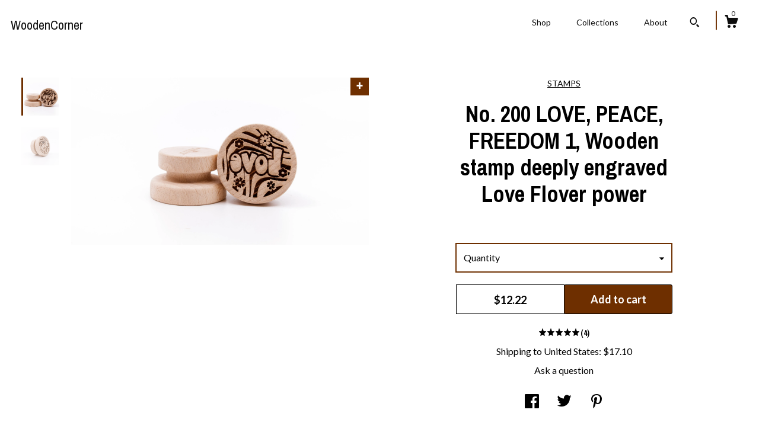

--- FILE ---
content_type: text/html; charset=UTF-8
request_url: https://www.woodencorner.com/listing/1064919315/no-200-love-peace-freedom-1-wooden-stamp
body_size: 23625
content:
<!DOCTYPE html>
<html prefix="og: http://ogp.me/ns#" lang="en">
    <head>
        <meta name="viewport" content="width=device-width, initial-scale=1, user-scalable=yes"/><meta property="content-type" content="text/html; charset=UTF-8" />
    <meta property="X-UA-Compatible" content="IE=edge" /><link rel="icon" href="https://i.etsystatic.com/12526944/r/isla/1fe116/20223474/isla_75x75.20223474_qt3qy897.jpg" type="image/x-icon" /><meta name="description" content="Original Polish engraved stamp!You can use your chosen stamp to easily make original treats and to impress your guests with handmade biscuits. Deep pattern carving will provide great fun for your children in the kitchen.Perfect for ceramics, printing on fabrics :)We wish you many ideas for using th" />

<meta property="og:url" content="https://www.woodencorner.com//listing/1064919315/no-200-love-peace-freedom-1-wooden-stamp" />
<meta property="og:type" content="product" />
<meta property="og:title" content="No. 200 LOVE, PEACE, FREEDOM 1, Wooden stamp deeply engraved Love Flover power" />
<meta property="og:description" content="Original Polish engraved stamp!You can use your chosen stamp to easily make original treats and to impress your guests with handmade biscuits. Deep pattern carving will provide great fun for your children in the kitchen.Perfect for ceramics, printing on fabrics :)We wish you many ideas for using th" />
<meta property="og:image" content="https://i.etsystatic.com/12526944/r/il/83fae9/4991545465/il_fullxfull.4991545465_5sst.jpg" />
<meta property="og:site_name" content="WoodenCorner" />

<meta name="twitter:card" content="summary_large_image" />
<meta name="twitter:title" content="No. 200 LOVE, PEACE, FREEDOM 1, Wooden stamp deeply engraved Love Flover power" />
<meta name="twitter:description" content="Original Polish engraved stamp!You can use your chosen stamp to easily make original treats and to impress your guests with handmade biscuits. Deep pattern carving will provide great fun for your children in the kitchen.Perfect for ceramics, printing on fabrics :)We wish you many ideas for using th" />
<meta name="twitter:image" content="https://i.etsystatic.com/12526944/r/il/83fae9/4991545465/il_fullxfull.4991545465_5sst.jpg" /><link rel="canonical" href="https://www.woodencorner.com/listing/1064919315/no-200-love-peace-freedom-1-wooden-stamp" /><script nonce="i4UiULtjD2pFoAYblGKEKNRP">
    !function(e){var r=e.__etsy_logging={};r.errorQueue=[],e.onerror=function(e,o,t,n,s){r.errorQueue.push([e,o,t,n,s])},r.firedEvents=[];r.perf={e:[],t:!1,MARK_MEASURE_PREFIX:"_etsy_mark_measure_",prefixMarkMeasure:function(e){return"_etsy_mark_measure_"+e}},e.PerformanceObserver&&(r.perf.o=new PerformanceObserver((function(e){r.perf.e=r.perf.e.concat(e.getEntries())})),r.perf.o.observe({entryTypes:["element","navigation","longtask","paint","mark","measure","resource","layout-shift"]}));var o=[];r.eventpipe={q:o,logEvent:function(e){o.push(e)},logEventImmediately:function(e){o.push(e)}};var t=!(Object.assign&&Object.values&&Object.fromEntries&&e.Promise&&Promise.prototype.finally&&e.NodeList&&NodeList.prototype.forEach),n=!!e.CefSharp||!!e.__pw_resume,s=!e.PerformanceObserver||!PerformanceObserver.supportedEntryTypes||0===PerformanceObserver.supportedEntryTypes.length,a=!e.navigator||!e.navigator.sendBeacon,p=t||n,u=[];t&&u.push("fp"),s&&u.push("fo"),a&&u.push("fb"),n&&u.push("fg"),r.bots={isBot:p,botCheck:u}}(window);
</script>
        <title>No. 200 LOVE, PEACE, FREEDOM 1, Wooden stamp deeply engraved Love Flover power</title>
    <link rel="stylesheet" href="https://www.etsy.com/ac/sasquatch/css/custom-shops/themes/zephyr/main.2ee84c9600b38b.css" type="text/css" />
        <style id="font-style-override">
    @import url(https://fonts.googleapis.com/css?family=Archivo+Narrow:400,700|Lato:400,700);

    body, .btn, button {
        font-family: 'Lato';
    }

    h1, .h1, h2, .h2, h3, .h3, h4,
    .h4, h5, .h5, h6, .h6 {
        font-family: 'Archivo Narrow';
        font-weight: 700;
    }

    strong, .strong {
        font-weight: 700;
    }

    .primary-font {
        font-family: 'Archivo Narrow';
    }

    .secondary-font {
        font-family: 'Lato';
    }

</style>
        <style id="theme-style-overrides"> body {  background: #ffffff;  color: #000000; } code, code a {  background: #6e2f00;  color: #ffffff; } .announcement, .page-header, .page-header:before, .page-header-inner {  background: #6e2f00;  color: #ffffff; } header, .nav-wrapper {  background: #ffffff; } header a, .featured-listings a, .items-pager a, .collection a, .listing-share .share-list a, .error-content a {  color: #000000;  border-color: #000000; } .sort-options a, .shipping-locale a, .listing-share a, .related-listing a, .thanks a, .search-trigger, .search-results a, .post-content a, .post-navigation a, .eu-dispute-link, .eu-dispute-content a, .eu-dispute-trigger-link, .reviews .anchor-destination {  color: #000000; } .sort-options .sort-menu-options ul, .sort-options .sort-menu-options li a {  background-color: #6e2f00;  color: #ffffff; } .top-footer span, .blog-share-links span, .listing-purchase-box .custom-select .caret:after, .cart-trigger .cart-count, .cart-trigger {  color: #000000; } .email-subscribe-input-group .subscribe-input-body {  border-color: #000000;  color: #000000; } .email-subscribe-input-group .subscribe-input-body:-moz-placeholder, .email-subscribe-input-group .subscribe-input-body:-ms-input-placeholder {  color: #000000; } .email-subscribe-input-group .subscribe-input-body::-moz-placeholder {  color: #000000; } .email-subscribe-input-group .subscribe-input-body::-webkit-input-placeholder {  color: #000000; } .email-subscribe-input-group .subscribe-btn {  color: #000000; } .search input:-moz-placeholder, .search input:-ms-input-placeholder {  color: #ffffff; } .search input::-moz-placeholder {  color: #ffffff; } .search input::-webkit-input-placeholder {  color: #ffffff; } .nav-toggle .patty, .nav-toggle:before, .nav-toggle:after, .section-title:before, .section-title:after {  background: #000000; } .thumbnail-gallery.paginate-thumbnails .paginate-button, .related-links span:hover,  .listing-share .share-list a:hover, .blog-share-links span:hover, .social-media span:hover,  .thanks a:hover {  color: #6e2f00; } .collection:hover .collection-highlight, .collection-card .collection-highlight {  background: #000000; } .card-label-inner span, .search .ss-search {  color: #ffffff; } .featured-listings-container .slick-dots button, .module-about-photos .slick-dots button, .about-carousel .slick-dots button, .card-label, .collection-highlight, .header.full-header .search, .compact-header .search, .cart-trigger-wrapper:before, .cart-trigger-wrapper:after {  background: #6e2f00; } .listing .listing-card .card-label .card-label-inner .price, .featured-listings-container .featured-listings .featured-listings-slide .listing-details .inner-listing-details, .items-pager .pages .page-link.selected, .sort-options a.is-active, a.pager-arrow, a.carousel-arrow, .thumbnail-gallery .ss-icon, .full-post .post-item, .post-item-content, .thanks .order-confirmation-section .thanks-content, .listing-purchase-box .custom-select, .featured-listings .listing-card .inner-listing-details:hover .btn, .compact-header .nav-wrapper nav ul li a.nav-selected, .featured-listings .featured-listings-slide .listing-details .inner-listing-details .featured-item-cta {  border-color: #6e2f00; } .featured-listings .featured-listings-slide .listing-details .inner-listing-details:hover .featured-item-cta {  border-color: #000000; } header .search-trigger:after {  border-top-color: #6e2f00; } a.pager-arrow, a.carousel-arrow, .thumbnail-gallery .ss-icon, .module-about-photos .direction-button {  background: #6e2f00 !important;  color: #ffffff !important; } .listing-purchase-box .custom-select:hover {  border-color: #000000; } .pager-arrow, .carousel-arrow {  background: #6e2f00;  color: #ffffff; } .post-item-content {  color: #000000; } .full-post .post-item.with-featured-image .post-title-wrapper {  background: #ffffff;  border-color: #6e2f00; } .listing-purchase-box .actions .btn, .post-item-link:hover .post-item-content, .section-title {  border-color: #000000; } .btn {  background: #6e2f00;  color: #ffffff; } .post-side-bar:before, .collection-card-inner:after, .collection .collection-label:after, .collection-details:before, .featured-listings .listing-card .listing-details:hover .btn, .listing-purchase-box .btn, .related-listing .price:before, .thumbnail-gallery .thumbnail .listing-image:before, .error-content .card .price:before, .post-navigation:before {  background: #6e2f00; } .listing-purchase-box button.btn {  color: #ffffff; } @media (max-width: 899px) {  .card-label-inner span {   color: #000000;  } } .module-event-item {  border-color: #6e2f00; }</style>
        
    </head>
    <body class="cart-dropdown" data-nnc="3:1769038461:XvO1r2Y9lUzXzMYUK5RSvM3HR6B3:7ec7ddc22cd47bb03dc6ac8dc8c5414037e7abc072367aa52b6fd32a54013dc7" itemscope itemtype="http://schema.org/LocalBusiness">
        
        <div class="page">
    <div data-module="peeking-header">
    <header data-module="fixed-header">
        <div class="full-header header left-brand-right-nav
        
        title-only
        
                no-icon
                
            
        ">
            <div class="col-group">
                <div class="col-xs-5 primary-font branding-wrapper">
                        <a class="branding" href="/">
                            <span class="shop-name">
                                    <div class="region region-global" data-region="global">
    <div class="module pages-module module-shop-name module-1011868304420 " data-module="shop-name">
        <div class="module-inner" data-ui="module-inner">
            <span class="module-shop-name-text shop-name" data-ui="text" itemprop="name">
    WoodenCorner
</span>
        </div>
    </div>
</div>
                            </span>
                        </a>
                </div>

                <div class="col-xs-7">
                    <ul class="nav">
                        <li class="">
    <a href="/shop">Shop</a>
</li>
                        
                        <li class="">
    <a href="/collections">Collections</a>
</li>
                        <li class="">
    <a href="/about">About</a>
</li>
                        
                        

                        
                            <li>
                                    <div data-module="search-trigger" class="site-search">
        <button class="ss-etsy ss-search search-trigger" data-ui="search-trigger" aria-label="Search"></button>
        <form data-ui="search-bar" class="search" action="/search">
            <input name="q" type="text" placeholder="Search..." aria-label="Search">
            <div class="ss-etsy ss-search"></div>
        </form>
    </div>
                            </li>

                        <li class="nav-cart">
                            <div class="cart-trigger-wrapper">
                                <button data-module="cart-trigger" class="ss-etsy ss-cart cart-trigger" aria-label="Cart">
                                    <span class="cart-count" data-ui="cart-count">0</span>
                                </button>
                            </div>
                        </li>
                    </ul>
                </div>
            </div>
        </div>

        <div data-module="hamburger-nav" class="compact-header 
    title-only
    
            no-icon
            
        
    ">
    <div class="nav-wrapper">
        <div class="col-group">
            <div class="col-xs-7 col-sm-8 col-md-9 branding primary-font">
                
                 <h2 class="h2 logo"> 
                    
    <a href="/" class="logo-shop-name">
            <div class="region region-global" data-region="global">
    <div class="module pages-module module-shop-name module-1011868304420 " data-module="shop-name">
        <div class="module-inner" data-ui="module-inner">
            <span class="module-shop-name-text shop-name" data-ui="text" itemprop="name">
    WoodenCorner
</span>
        </div>
    </div>
</div>
    </a>

                 </h2> 
                
            </div>

            <div class="col-xs-5 col-sm-4 col-md-3">
                <button aria-label="toggle navigation" class="nav-toggle" data-ui="toggle">
                    <div class="patty"></div>
                </button>

                <div class="cart-trigger-wrapper">
                    <button data-module="cart-trigger" class="ss-etsy ss-cart cart-trigger" aria-label="Cart">
                        <span class="cart-count" data-ui="cart-count">0</span>
                    </button>
                </div>

                        <div data-module="search-trigger" class="site-search">
        <button class="ss-etsy ss-search search-trigger" data-ui="search-trigger" aria-label="Search"></button>
        <form data-ui="search-bar" class="search" action="/search">
            <input name="q" type="text" placeholder="Search..." aria-label="Search">
            <div class="ss-etsy ss-search"></div>
        </form>
    </div>
            </div>
        </div>
        <nav>
            <ul>
                    <li class="">
    <a href="/shop">Shop</a>
</li>                    <li class="">
    <a href="/collections">Collections</a>
</li>                    <li class="">
    <a href="/about">About</a>
</li>

                    <li class="">
    <a href="/contact-us">Contact Us</a>
</li>            </ul>
        </nav>
    </div>

    <div class="blocker" data-ui="toggle"></div>
</div>
    </header>
</div>

    <div class="listing-page col-centered col-group">
        <div class="col-xs-12 col-lg-6">
            <div class="listing-images">
                <div class="thumbnail-gallery" data-module="thumbnail-gallery" data-ui="thumbnail-gallery">
    <div class="full-gallery-listings" data-ui="slides">
            <div class="listing-image-wrapper zoom-image clickable" data-image-src="https://i.etsystatic.com/12526944/r/il/83fae9/4991545465/il_fullxfull.4991545465_5sst.jpg">
                <img class="listing-image" src="https://i.etsystatic.com/12526944/r/il/83fae9/4991545465/il_fullxfull.4991545465_5sst.jpg" data-ui="slide"/>
                <span class="ss-icon ss-plus"></span>
            </div>
            <div class="listing-image-wrapper zoom-image clickable" data-image-src="https://i.etsystatic.com/12526944/r/il/5d05cd/4991545461/il_fullxfull.4991545461_evuy.jpg">
                <img class="listing-image" src="https://i.etsystatic.com/12526944/r/il/5d05cd/4991545461/il_fullxfull.4991545461_evuy.jpg" data-ui="slide"/>
                <span class="ss-icon ss-plus"></span>
            </div>
    </div>
    <div class="thumbnails">
        <button class="paginate-button" data-ui="thumbnail-prev" aria-label="show previous listing image">
            <span class="etsy-icon"><svg xmlns="http://www.w3.org/2000/svg" viewBox="0 0 24 24" aria-hidden="true" focusable="false"><path d="M16,15a1,1,0,0,1-.707-0.293L12,11.414,8.707,14.707a1,1,0,0,1-1.414-1.414L12,8.586l4.707,4.707A1,1,0,0,1,16,15Z"/></svg></span>
        </button>

        <ul data-ui="thumbnails">
                <li class="thumbnail" data-ui="thumbnail">
                    <div class="listing-image" style="background-image: url('https://i.etsystatic.com/12526944/r/il/83fae9/4991545465/il_fullxfull.4991545465_5sst.jpg');"></div>
                </li>
                <li class="thumbnail" data-ui="thumbnail">
                    <div class="listing-image" style="background-image: url('https://i.etsystatic.com/12526944/r/il/5d05cd/4991545461/il_fullxfull.4991545461_evuy.jpg');"></div>
                </li>
        </ul>

        <button class="paginate-button" data-ui="thumbnail-next" aria-label="show previous listing image">
            <span class="etsy-icon"><svg xmlns="http://www.w3.org/2000/svg" viewBox="0 0 24 24" aria-hidden="true" focusable="false"><path d="M12,15.414L7.293,10.707A1,1,0,1,1,8.707,9.293L12,12.586l3.293-3.293a1,1,0,0,1,1.414,1.414Z"/></svg></span>
        </button>
    </div>
</div>
            </div>

        </div>

        <div class="col-xs-12 col-lg-6">
            <div class="listing-content col-group">
                <div class="listing-purchase-box col-centered col-xs-12 col-md-8" data-module="listing-purchase-box">
        <div class="section">
            STAMPS
        </div>
    <h1 class="listing-title">
    No. 200 LOVE, PEACE, FREEDOM 1, Wooden stamp deeply engraved Love Flover power
</h1>        <form data-ui="form">
    <div data-ui="variation-selects">
        <div class="custom-select" data-variation-select data-ui="custom-select" data-selected-prefix="Quantity: " data-error-text="Please select a quantity">
    <div class="custom-select-label"><br></div>
    <div class="caret"></div>

    <select name="quantity">
        <option value="">
            Quantity
        </option>
        <option value="1">
            1
        </option>
        <option value="2">
            2
        </option>
        <option value="3">
            3
        </option>
        <option value="4">
            4
        </option>
        <option value="5">
            5
        </option>
        <option value="6">
            6
        </option>
        <option value="7">
            7
        </option>
        <option value="8">
            8
        </option>
        <option value="9">
            9
        </option>
        <option value="10">
            10
        </option>
        <option value="11">
            11
        </option>
        <option value="12">
            12
        </option>
        <option value="13">
            13
        </option>
        <option value="14">
            14
        </option>
        <option value="15">
            15
        </option>
        <option value="16">
            16
        </option>
        <option value="17">
            17
        </option>
        <option value="18">
            18
        </option>
        <option value="19">
            19
        </option>
        <option value="20">
            20
        </option>
        <option value="21">
            21
        </option>
        <option value="22">
            22
        </option>
        <option value="23">
            23
        </option>
        <option value="24">
            24
        </option>
        <option value="25">
            25
        </option>
        <option value="26">
            26
        </option>
        <option value="27">
            27
        </option>
        <option value="28">
            28
        </option>
        <option value="29">
            29
        </option>
        <option value="30">
            30
        </option>
        <option value="31">
            31
        </option>
        <option value="32">
            32
        </option>
        <option value="33">
            33
        </option>
        <option value="34">
            34
        </option>
        <option value="35">
            35
        </option>
        <option value="36">
            36
        </option>
        <option value="37">
            37
        </option>
        <option value="38">
            38
        </option>
        <option value="39">
            39
        </option>
        <option value="40">
            40
        </option>
        <option value="41">
            41
        </option>
        <option value="42">
            42
        </option>
        <option value="43">
            43
        </option>
        <option value="44">
            44
        </option>
        <option value="45">
            45
        </option>
        <option value="46">
            46
        </option>
        <option value="47">
            47
        </option>
        <option value="48">
            48
        </option>
        <option value="49">
            49
        </option>
        <option value="50">
            50
        </option>
        <option value="51">
            51
        </option>
        <option value="52">
            52
        </option>
        <option value="53">
            53
        </option>
        <option value="54">
            54
        </option>
        <option value="55">
            55
        </option>
        <option value="56">
            56
        </option>
        <option value="57">
            57
        </option>
        <option value="58">
            58
        </option>
        <option value="59">
            59
        </option>
        <option value="60">
            60
        </option>
        <option value="61">
            61
        </option>
        <option value="62">
            62
        </option>
        <option value="63">
            63
        </option>
        <option value="64">
            64
        </option>
        <option value="65">
            65
        </option>
        <option value="66">
            66
        </option>
        <option value="67">
            67
        </option>
        <option value="68">
            68
        </option>
        <option value="69">
            69
        </option>
        <option value="70">
            70
        </option>
        <option value="71">
            71
        </option>
        <option value="72">
            72
        </option>
        <option value="73">
            73
        </option>
        <option value="74">
            74
        </option>
        <option value="75">
            75
        </option>
        <option value="76">
            76
        </option>
        <option value="77">
            77
        </option>
        <option value="78">
            78
        </option>
        <option value="79">
            79
        </option>
        <option value="80">
            80
        </option>
        <option value="81">
            81
        </option>
        <option value="82">
            82
        </option>
        <option value="83">
            83
        </option>
        <option value="84">
            84
        </option>
        <option value="85">
            85
        </option>
        <option value="86">
            86
        </option>
        <option value="87">
            87
        </option>
        <option value="88">
            88
        </option>
        <option value="89">
            89
        </option>
        <option value="90">
            90
        </option>
        <option value="91">
            91
        </option>
        <option value="92">
            92
        </option>
        <option value="93">
            93
        </option>
        <option value="94">
            94
        </option>
        <option value="95">
            95
        </option>
        <option value="96">
            96
        </option>
        <option value="97">
            97
        </option>
        <option value="98">
            98
        </option>
        <option value="99">
            99
        </option>
        <option value="100">
            100
        </option>
        <option value="101">
            101
        </option>
        <option value="102">
            102
        </option>
        <option value="103">
            103
        </option>
        <option value="104">
            104
        </option>
        <option value="105">
            105
        </option>
        <option value="106">
            106
        </option>
        <option value="107">
            107
        </option>
        <option value="108">
            108
        </option>
        <option value="109">
            109
        </option>
        <option value="110">
            110
        </option>
        <option value="111">
            111
        </option>
        <option value="112">
            112
        </option>
        <option value="113">
            113
        </option>
        <option value="114">
            114
        </option>
        <option value="115">
            115
        </option>
        <option value="116">
            116
        </option>
        <option value="117">
            117
        </option>
        <option value="118">
            118
        </option>
        <option value="119">
            119
        </option>
        <option value="120">
            120
        </option>
        <option value="121">
            121
        </option>
        <option value="122">
            122
        </option>
        <option value="123">
            123
        </option>
        <option value="124">
            124
        </option>
        <option value="125">
            125
        </option>
        <option value="126">
            126
        </option>
        <option value="127">
            127
        </option>
        <option value="128">
            128
        </option>
        <option value="129">
            129
        </option>
        <option value="130">
            130
        </option>
        <option value="131">
            131
        </option>
        <option value="132">
            132
        </option>
        <option value="133">
            133
        </option>
        <option value="134">
            134
        </option>
        <option value="135">
            135
        </option>
        <option value="136">
            136
        </option>
        <option value="137">
            137
        </option>
        <option value="138">
            138
        </option>
        <option value="139">
            139
        </option>
        <option value="140">
            140
        </option>
        <option value="141">
            141
        </option>
        <option value="142">
            142
        </option>
        <option value="143">
            143
        </option>
        <option value="144">
            144
        </option>
        <option value="145">
            145
        </option>
        <option value="146">
            146
        </option>
        <option value="147">
            147
        </option>
        <option value="148">
            148
        </option>
        <option value="149">
            149
        </option>
        <option value="150">
            150
        </option>
        <option value="151">
            151
        </option>
        <option value="152">
            152
        </option>
        <option value="153">
            153
        </option>
        <option value="154">
            154
        </option>
        <option value="155">
            155
        </option>
        <option value="156">
            156
        </option>
        <option value="157">
            157
        </option>
        <option value="158">
            158
        </option>
        <option value="159">
            159
        </option>
        <option value="160">
            160
        </option>
        <option value="161">
            161
        </option>
        <option value="162">
            162
        </option>
        <option value="163">
            163
        </option>
        <option value="164">
            164
        </option>
        <option value="165">
            165
        </option>
        <option value="166">
            166
        </option>
        <option value="167">
            167
        </option>
        <option value="168">
            168
        </option>
        <option value="169">
            169
        </option>
        <option value="170">
            170
        </option>
        <option value="171">
            171
        </option>
        <option value="172">
            172
        </option>
        <option value="173">
            173
        </option>
        <option value="174">
            174
        </option>
        <option value="175">
            175
        </option>
        <option value="176">
            176
        </option>
        <option value="177">
            177
        </option>
        <option value="178">
            178
        </option>
        <option value="179">
            179
        </option>
        <option value="180">
            180
        </option>
        <option value="181">
            181
        </option>
        <option value="182">
            182
        </option>
        <option value="183">
            183
        </option>
        <option value="184">
            184
        </option>
        <option value="185">
            185
        </option>
        <option value="186">
            186
        </option>
        <option value="187">
            187
        </option>
        <option value="188">
            188
        </option>
        <option value="189">
            189
        </option>
        <option value="190">
            190
        </option>
        <option value="191">
            191
        </option>
        <option value="192">
            192
        </option>
        <option value="193">
            193
        </option>
        <option value="194">
            194
        </option>
        <option value="195">
            195
        </option>
        <option value="196">
            196
        </option>
        <option value="197">
            197
        </option>
        <option value="198">
            198
        </option>
        <option value="199">
            199
        </option>
        <option value="200">
            200
        </option>
        <option value="201">
            201
        </option>
        <option value="202">
            202
        </option>
        <option value="203">
            203
        </option>
        <option value="204">
            204
        </option>
        <option value="205">
            205
        </option>
        <option value="206">
            206
        </option>
        <option value="207">
            207
        </option>
        <option value="208">
            208
        </option>
        <option value="209">
            209
        </option>
        <option value="210">
            210
        </option>
        <option value="211">
            211
        </option>
        <option value="212">
            212
        </option>
        <option value="213">
            213
        </option>
        <option value="214">
            214
        </option>
        <option value="215">
            215
        </option>
        <option value="216">
            216
        </option>
        <option value="217">
            217
        </option>
        <option value="218">
            218
        </option>
        <option value="219">
            219
        </option>
        <option value="220">
            220
        </option>
        <option value="221">
            221
        </option>
        <option value="222">
            222
        </option>
        <option value="223">
            223
        </option>
        <option value="224">
            224
        </option>
        <option value="225">
            225
        </option>
        <option value="226">
            226
        </option>
        <option value="227">
            227
        </option>
        <option value="228">
            228
        </option>
        <option value="229">
            229
        </option>
        <option value="230">
            230
        </option>
        <option value="231">
            231
        </option>
        <option value="232">
            232
        </option>
        <option value="233">
            233
        </option>
        <option value="234">
            234
        </option>
        <option value="235">
            235
        </option>
        <option value="236">
            236
        </option>
        <option value="237">
            237
        </option>
        <option value="238">
            238
        </option>
        <option value="239">
            239
        </option>
        <option value="240">
            240
        </option>
        <option value="241">
            241
        </option>
        <option value="242">
            242
        </option>
        <option value="243">
            243
        </option>
        <option value="244">
            244
        </option>
        <option value="245">
            245
        </option>
        <option value="246">
            246
        </option>
        <option value="247">
            247
        </option>
        <option value="248">
            248
        </option>
        <option value="249">
            249
        </option>
        <option value="250">
            250
        </option>
        <option value="251">
            251
        </option>
        <option value="252">
            252
        </option>
        <option value="253">
            253
        </option>
        <option value="254">
            254
        </option>
        <option value="255">
            255
        </option>
        <option value="256">
            256
        </option>
        <option value="257">
            257
        </option>
        <option value="258">
            258
        </option>
        <option value="259">
            259
        </option>
        <option value="260">
            260
        </option>
        <option value="261">
            261
        </option>
        <option value="262">
            262
        </option>
        <option value="263">
            263
        </option>
        <option value="264">
            264
        </option>
        <option value="265">
            265
        </option>
        <option value="266">
            266
        </option>
        <option value="267">
            267
        </option>
        <option value="268">
            268
        </option>
        <option value="269">
            269
        </option>
        <option value="270">
            270
        </option>
        <option value="271">
            271
        </option>
        <option value="272">
            272
        </option>
        <option value="273">
            273
        </option>
        <option value="274">
            274
        </option>
        <option value="275">
            275
        </option>
        <option value="276">
            276
        </option>
        <option value="277">
            277
        </option>
        <option value="278">
            278
        </option>
        <option value="279">
            279
        </option>
        <option value="280">
            280
        </option>
        <option value="281">
            281
        </option>
        <option value="282">
            282
        </option>
        <option value="283">
            283
        </option>
        <option value="284">
            284
        </option>
        <option value="285">
            285
        </option>
        <option value="286">
            286
        </option>
        <option value="287">
            287
        </option>
        <option value="288">
            288
        </option>
        <option value="289">
            289
        </option>
        <option value="290">
            290
        </option>
    </select>
</div>


<input name="offeringId" type="hidden" value="7618121845" />
    </div>


    <div class="error-message hidden" data-ui="error-message" data-cart-error-msg="There was a cart error." data-multiple-errors-msg="Please select from the available options" data-generic-error="There was an error changing your options. Please try again in a few minutes." data-zero-inventory-error-msg="Sorry, this item has sold."></div>



    <div class="actions">
        <button type="submit" class="btn btn-primary"
                              data-ui="submit-button">
            <span data-ui="loading-indicator" class="spinner spinner-submit">
                <span>Loading</span>
            </span>

            <span>
                Add to cart
            </span>
        </button>
    </div>

    <input name="listingId" type="hidden" value="1064919315" />
</form>

    <p class="listing-price">
    <span>
                <span data-ui="base-price">$12.22</span>

    </span>
</p>

    <img height="1" width="1" id="fb-view-content" data-title="No. 200 LOVE, PEACE, FREEDOM 1, Wooden stamp deeply engraved Love Flover power" style="display:none" src="https://www.facebook.com/tr?id=&amp;ev=ViewContent&amp;cd[currency]=USD&amp;cd[value]=12.22&amp;cd[content_name]=No. 200 LOVE, PEACE, FREEDOM 1, Wooden stamp deeply engraved Love Flover power"/>
        <div class="reviews anchor">
        <div class="stars" itemprop="aggregateRating" itemscope itemtype="http://schema.org/AggregateRating">
    <span itemprop="ratingValue">
        <div data-rating="1" class="rating lit">
            <span class="ss-star"></span>
        </div>
        <div data-rating="2" class="rating lit">
            <span class="ss-star"></span>
        </div>
        <div data-rating="3" class="rating lit">
            <span class="ss-star"></span>
        </div>
        <div data-rating="4" class="rating lit">

            <span class="ss-star"></span>
        </div>
        <div data-rating="5" class="rating lit">
            <span class="ss-star"></span>
        </div>
    </span>
</div>
        <h3 class="heading">(4)</h3>
    </div>
</div>
                                                    <div class="shipping-locale" data-module="shipping-trigger">
        <div class="shipping-locale-details " data-ui="shipping-locale-details">
            <span>Shipping to </span>
            <a href="#" data-ui="shipping-country">United States</a>:
            <span data-ui="free-shipping" class="hidden">Free</span>
            <span data-ui="shipping-cost">$17.10</span>
        </div>

    </div>
                <div data-module="share" class="listing-share">
        <a href="#" data-module="convo-trigger" class="" >Ask a question</a>
    <ul class="share-list">
            <li>
                <a href="#" class="facebook" aria-label="social media share for  facebook" data-url="//www.facebook.com/sharer.php?&u=https%3A%2F%2Fwww.woodencorner.com%2F%2Flisting%2F1064919315%2Fno-200-love-peace-freedom-1-wooden-stamp&t=No.+200+LOVE%2C+PEACE%2C+FREEDOM+1%2C+Wooden+stamp+deeply+engraved+Love+Flover+power" data-ui="share-link" data-popup-height="400" data-popup-width="600">
                    <span class="ss-icon ss-facebook" ></span>
                </a>
            </li>
            <li>
                <a href="#" class="twitter" aria-label="social media share for  twitter" data-url="//twitter.com/intent/tweet?status=No.+200+LOVE%2C+PEACE%2C+FREEDOM+1%2C+Wooden+stamp+deeply+engraved+Love+Flover+power+https%3A%2F%2Fwww.woodencorner.com%2F%2Flisting%2F1064919315%2Fno-200-love-peace-freedom-1-wooden-stamp" data-ui="share-link" data-popup-height="400" data-popup-width="600">
                    <span class="ss-icon ss-twitter" ></span>
                </a>
            </li>
            <li>
                <a href="#" class="pinterest" aria-label="social media share for  pinterest" data-url="//www.pinterest.com/pin/create/button/?url=https%3A%2F%2Fwww.woodencorner.com%2F%2Flisting%2F1064919315%2Fno-200-love-peace-freedom-1-wooden-stamp&media=https%3A%2F%2Fi.etsystatic.com%2F12526944%2Fr%2Fil%2F83fae9%2F4991545465%2Fil_fullxfull.4991545465_5sst.jpg&description=No.+200+LOVE%2C+PEACE%2C+FREEDOM+1%2C+Wooden+stamp+deeply+engraved+Love+Flover+power" data-ui="share-link" data-popup-height="600" data-popup-width="800">
                    <span class="ss-icon ss-pinterest" ></span>
                </a>
            </li>
    </ul>
</div>
                <ul data-module="accordion" class="listing-sections col-xs-12">
    <li class="listing-section" data-ui="accordion-dropdown">
        <div data-ui="dropdown" class="section-title">
            Details
        </div>
        <div class="listing-content">
            Original Polish engraved stamp!<br>You can use your chosen stamp to easily make original treats and to impress your guests with handmade biscuits. Deep pattern carving will provide great fun for your children in the kitchen.<br>Perfect for ceramics, printing on fabrics :)<br>We wish you many ideas for using the chosen pattern. An engraved rolling pin is the perfect gift for you, your friends and close friends. It&#39;s a gift for every occasion.<br><br>Before using, brush it with vegetable oil.<br>Wash with a brush first under tap water, then if needed with water, soap.<br>Do not wash in a dishwasher and try to avoid prolonged contact with water.<br>Keep away from direct sunlight.<br><br>Stamp Size:<br>Diameter 5.5 cm - 2 1/5 inch<br>Height 4 cm - 1 1/2 inches<br><br>We only ship our packages by UPS / Fedex courier. Parcels sent by National Post Office often arrive with a huge delay or not at all.
        </div>
    </li>

        <li class="listing-section" data-ui="accordion-dropdown">
            <div data-ui="dropdown" class="section-title">
                Shipping &amp; Policies
            </div>
            <div class="listing-content">
                    <div class="old-policies">
                        

    <h2>Payments</h2>
    <p>We accept payments through PayPal.<br />
Items will not ship until payment has cleared.<br />
If you don&#39;t have Paypal account and would like to pay with your Credit Card, check this step-by-step tutorial on Etsy checkout: http://www.etsy.com/help/article/361</p>

                <h2>Shipping from Poland</h2>
    <p>Estimated Time of dispatch by National Post<br />
Poland 2-3 working days<br />
EU 5-6 working days<br />
US and Canada 3-10 working days<br />
Australia and New Zealand 10 - 20 working days<br />
Other: 21-30 working days</p>

    <div class="structured-policy-page structured-policy-returns">
        <div class="structured-policy-section">
    <h3>Returns & Exchanges</h3>


        <h4>I gladly accept returns and exchanges</h4>
        <p>Just contact me within: 14 days of delivery</p>

        <p>Ship items back to me within: 30 days of delivery</p>


    <h4>I don't accept cancellations</h4>
    <p>But please contact me if you have any problems with your order.</p>

            <h4>The following items can't be returned or exchanged</h4>
            <p>Because of the nature of these items, unless they arrive damaged or defective, I can't accept returns for:</p>
            <ul class="bullet-points">
                        <li>Custom or personalized orders</li>
                        <li>Perishable products (like food or flowers)</li>
                        <li>Digital downloads</li>
                        <li>Intimate items (for health/hygiene reasons)</li>
            </ul>


</div>

            <h4>Returns and exchange details</h4>
            <p>I cannot accept return of custom order unless there is my mistake in a text. Please remember that if you are not satisfied with the item you received, You can always write to me and I will do my best to find a solution as soon as possible</p>
    </div>

    <h2>Additional</h2>
    <p>We are also able to realize wholesale orders</p>

                                            </div>
            </div>
        </li>

        <li class="listing-section" data-ui="accordion-dropdown">
            <div data-ui="dropdown" class="section-title">
                Reviews
            </div>
            <div class="listing-content" data-module="dropdown">
                <div class="reviews">
                    <div data-module="reviews" class="reviews"
     data-offset="0" data-limit="5" data-shop-id="12526944" data-listing-id="1064919315">
    <div class="review-header">
        <a class="anchor-destination" name="reviews-module">
            <h3 class="heading">Reviews (4)</h3>
        </a>
        <div class="review-average">
            <h3 class="heading">Average:</h3>
            <div class="stars" itemprop="aggregateRating" itemscope itemtype="http://schema.org/AggregateRating">
    <span itemprop="ratingValue">
        <div data-rating="1" class="rating lit">
            <span class="ss-star"></span>
        </div>
        <div data-rating="2" class="rating lit">
            <span class="ss-star"></span>
        </div>
        <div data-rating="3" class="rating lit">
            <span class="ss-star"></span>
        </div>
        <div data-rating="4" class="rating lit">

            <span class="ss-star"></span>
        </div>
        <div data-rating="5" class="rating lit">
            <span class="ss-star"></span>
        </div>
    </span>
</div>
        </div>
    </div>
    <div data-ui="review-list">
        <div  itemprop="review" itemscope itemtype="http://schema.org/Review" class="review" data-ui="review">
    <div class="col-group col-flush">
        <div class="col-xs-5 align-left">
            <div class="stars">
                <span itemprop="ratingValue">
                    <div data-rating="1" class="rating lit">
                        <span class="ss-star" title="Disappointed"></span>
                    </div>
                    <div data-rating="2" class="rating lit">
                        <span class="ss-star" title="Not a fan"></span>
                    </div>
                    <div data-rating="3" class="rating lit">
                        <span class="ss-star" title="It's okay"></span>
                    </div>
                    <div data-rating="4" class="rating lit">

                        <span class="ss-star" title="Like it"></span>
                    </div>
                    <div data-rating="5" class="rating lit">
                        <span class="ss-star" title="Love it"></span>
                    </div>
                </span>
            </div>
        </div>
        <div class="col-xs-7 align-right">
            <div itemprop="datePublished" content="">
                <p class="date"> Dec 16, 2024 </p>
            </div>
        </div>
    </div>
    <div class="appreciation-photo">
        <p itemprop="reviewBody" class="review-text">merci pour ces tampons originaux
j'espère de mon coté à réaliser avec eux de jolis sablés de fêtes de Noël</p>
    </div>
    <div class="byline">
        <img src="https://i.etsystatic.com/site-assets/images/avatars/default_avatar.png?width=75" width="25" height="25" class="avatar-img" />
        <p itemprop="author" class="reviewer-name">Vero</p>
    </div>
    <br/>
</div>
<div  itemprop="review" itemscope itemtype="http://schema.org/Review" class="review" data-ui="review">
    <div class="col-group col-flush">
        <div class="col-xs-5 align-left">
            <div class="stars">
                <span itemprop="ratingValue">
                    <div data-rating="1" class="rating lit">
                        <span class="ss-star" title="Disappointed"></span>
                    </div>
                    <div data-rating="2" class="rating lit">
                        <span class="ss-star" title="Not a fan"></span>
                    </div>
                    <div data-rating="3" class="rating lit">
                        <span class="ss-star" title="It's okay"></span>
                    </div>
                    <div data-rating="4" class="rating lit">

                        <span class="ss-star" title="Like it"></span>
                    </div>
                    <div data-rating="5" class="rating lit">
                        <span class="ss-star" title="Love it"></span>
                    </div>
                </span>
            </div>
        </div>
        <div class="col-xs-7 align-right">
            <div itemprop="datePublished" content="">
                <p class="date"> Nov 26, 2024 </p>
            </div>
        </div>
    </div>
    <div class="appreciation-photo">
        <a href="https://i.etsystatic.com/iap/8f444d/6508591933/iap_fullxfull.6508591933_roy8i7eh.jpg?version=0" target="_blank">
            <img src="https://i.etsystatic.com/iap/8f444d/6508591933/iap_75x75.6508591933_roy8i7eh.jpg?version=0" data-ui="review-image" class="review-image" width="50" height="50" />
        </a>
        <p itemprop="reviewBody" class="review-text">Tolle Stempel, verwende sie sehr gerne!</p>
    </div>
    <div class="byline">
        <img src="https://i.etsystatic.com/site-assets/images/avatars/default_avatar.png?width=75" width="25" height="25" class="avatar-img" />
        <p itemprop="author" class="reviewer-name">Liza Kaiser</p>
    </div>
    <br/>
</div>
<div  itemprop="review" itemscope itemtype="http://schema.org/Review" class="review" data-ui="review">
    <div class="col-group col-flush">
        <div class="col-xs-5 align-left">
            <div class="stars">
                <span itemprop="ratingValue">
                    <div data-rating="1" class="rating lit">
                        <span class="ss-star" title="Disappointed"></span>
                    </div>
                    <div data-rating="2" class="rating lit">
                        <span class="ss-star" title="Not a fan"></span>
                    </div>
                    <div data-rating="3" class="rating lit">
                        <span class="ss-star" title="It's okay"></span>
                    </div>
                    <div data-rating="4" class="rating lit">

                        <span class="ss-star" title="Like it"></span>
                    </div>
                    <div data-rating="5" class="rating lit">
                        <span class="ss-star" title="Love it"></span>
                    </div>
                </span>
            </div>
        </div>
        <div class="col-xs-7 align-right">
            <div itemprop="datePublished" content="">
                <p class="date"> Mar 5, 2022 </p>
            </div>
        </div>
    </div>
    <div class="appreciation-photo">
        <p itemprop="reviewBody" class="review-text">Wonderful. Beautiful. Quick shipping. Thank you for the gift.</p>
    </div>
    <div class="byline">
        <img src="https://i.etsystatic.com/site-assets/images/avatars/default_avatar.png?width=75" width="25" height="25" class="avatar-img" />
        <p itemprop="author" class="reviewer-name">Bethany</p>
    </div>
    <br/>
</div>
<div  itemprop="review" itemscope itemtype="http://schema.org/Review" class="review" data-ui="review">
    <div class="col-group col-flush">
        <div class="col-xs-5 align-left">
            <div class="stars">
                <span itemprop="ratingValue">
                    <div data-rating="1" class="rating lit">
                        <span class="ss-star" title="Disappointed"></span>
                    </div>
                    <div data-rating="2" class="rating lit">
                        <span class="ss-star" title="Not a fan"></span>
                    </div>
                    <div data-rating="3" class="rating lit">
                        <span class="ss-star" title="It's okay"></span>
                    </div>
                    <div data-rating="4" class="rating lit">

                        <span class="ss-star" title="Like it"></span>
                    </div>
                    <div data-rating="5" class="rating lit">
                        <span class="ss-star" title="Love it"></span>
                    </div>
                </span>
            </div>
        </div>
        <div class="col-xs-7 align-right">
            <div itemprop="datePublished" content="">
                <p class="date"> Jan 21, 2022 </p>
            </div>
        </div>
    </div>
    <div class="appreciation-photo">
        <p itemprop="reviewBody" class="review-text">Looking forward to using these stamps for Valentine's day cookies. Stamps were shipped quickly and nicely packed. Price was great too!!</p>
    </div>
    <div class="byline">
        <img src="https://i.etsystatic.com/site-assets/images/avatars/default_avatar.png?width=75" width="25" height="25" class="avatar-img" />
        <p itemprop="author" class="reviewer-name">sandra wahler</p>
    </div>
    <br/>
</div>
    </div>
</div>
                </div>
            </div>
        </li>
</ul>
            </div>
        </div>
    </div>
        <div class="related-listings">
        <div class="col-group">
            <div class="page-header col-xs-6 col-lg-3">
                <div class="page-header-inner">
                    Related Products
                </div>
            </div>
        </div>
        <div class="col-group">
                <div class="col-xs-6 col-md-3 related-listing">
                    <a href="//www.woodencorner.com/listing/896188171/no-153-wooden-stamp-deeply-engraved">
                        <img src="https://i.etsystatic.com/12526944/c/1406/1406/547/0/il/90416e/2664564478/il_300x300.2664564478_tge5.jpg" width="100%" />
                        <div class="title">No. 153 Wooden stamp deeply engraved Halloween, Christmas gift, Wooden Toys, Stamp, Baking Gift, Christmas tree</div>
                    </a>
                        <span class="price">$12.22</span>
                </div>
                <div class="col-xs-6 col-md-3 related-listing">
                    <a href="//www.woodencorner.com/listing/1475507888/no-s137-christmas-gnomes-1-wooden-stamp">
                        <img src="https://i.etsystatic.com/12526944/r/il/6854ac/4940190470/il_300x300.4940190470_dcys.jpg" width="100%" />
                        <div class="title">No. S137 CHRISTMAS GNOMES 1, Wooden stamp deeply engraved, Merry Christmas, Christmas gift, Wooden Toys, Stamp, Baking Gift, Christmas tree</div>
                    </a>
                        <span class="price">$12.22</span>
                </div>
                <div class="col-xs-6 col-md-3 related-listing">
                    <a href="//www.woodencorner.com/listing/882300662/no-057-wooden-stamp-deeply-engraved">
                        <img src="https://i.etsystatic.com/12526944/c/1406/1406/547/0/il/34f120/2711335429/il_300x300.2711335429_5pfl.jpg" width="100%" />
                        <div class="title">No. 057 Wooden stamp deeply engraved Christmas tree, Merry Christmas, Christmas gift, Wooden Toys, Stamp, Baking Gift,</div>
                    </a>
                        <span class="price">$12.22</span>
                </div>
                <div class="col-xs-6 col-md-3 related-listing">
                    <a href="//www.woodencorner.com/listing/1490377539/no-173-cat-with-a-mustache-2-wooden">
                        <img src="https://i.etsystatic.com/12526944/r/il/21c39f/4943158398/il_300x300.4943158398_i7bq.jpg" width="100%" />
                        <div class="title">No. 173 CAT WITH A MUSTACHE 2, Wooden stamp deeply engraved Cats Christmas gift, Wooden Toys, Stamp, Baking Gift,</div>
                    </a>
                        <span class="price">$12.22</span>
                </div>
        </div>
    </div>
</div>

<div class="footer">
    <footer data-module="footer">
            <div class="top-footer">
                <div class="col-group col-centered footer-contents">
                    <div class="col-xs-12 col-lg-5">
                            
                    </div>
                    <div class="related-links
                        
                        col-offset-lg-6
                        col-xs-12 col-lg-6
                    ">
                                <a href="https://www.facebook.com/woodencorner/" target="_blank" aria-label="facebook">
                                    <span class="ss-icon ss-facebook" ></span>
                                </a>
                    </div>
                </div>
            </div>

        <div class="bottom-footer">
            <div class="col-group col-centered footer-contents">
                <div class="left-links col-xs-12 col-lg-6">
                        <a href="/contact-us">Contact Us</a>

                        <a href="/policy">Shipping and Policies</a>
                </div>

                <div class="col-xs-12 col-lg-6 col-xs-6 text-right">
                    <div class="footer-powered">
                        <span class="copyright">All rights reserved &copy; 2026 WoodenCorner.</span>
                        <a href="https://www.etsy.com/pattern?ref=artwoodencorner-pwrdby" target="_blank" data-no-preview-hijack>
    Powered by Etsy
</a>
                    </div>
                </div>
            </div>
        </div>
    </footer>

        <div data-module="cart" class="cart" role="dialog">
        <div class="store-cart-container" data-ui="cart-box" tabindex="0">
            <div class="store-cart-box">
                <div class="cart-header">
                        <span class="item-count">0 items in your cart</span>
                    <button class="close-cart" data-ui="close-cart" aria-label="Close">Close</button>
                    <button class="close-cart-x-button" data-ui="close-cart" aria-label="Close"> <span class="close-cart-x-icon"></span> </button>
                </div>

                <div class="cart-content clearfix" data-ui="cart-content">
                        <div class="cart-empty">
                            <h3>Keep shopping! :)</h3>
                        </div>
                </div>

            </div>
        </div>
    </div>
     <div class="impressum-form-container">
    <div class="impressum impressum-form" data-ui="impressum">
        <div class="inner-container">
            <div class="impressum-header">
                <h3>Legal imprint</h3>
                <div class="impressum-content" data-ui="impressum-content"></div>
            </div>
             <div class="impressum-close-btn form-button-container">
                <button class="btn" data-ui="impressum-close-btn">
                    <span class="btn-text">Close</span>
                </button>
            </div>
        </div>
    </div>
</div>    </div>

    <div data-ui="zoom" data-module="zoom" class="zoom-listing-carousel dot-indicators">
        <div data-ui="zoom-flag" class="zoom-flag"></div>
        <div class="zoom-share">
            <div data-module="share">
                <span class="share-text"> Share </span>
                    <a class="ss-icon" aria-label="social media share for  facebook" data-url="//www.facebook.com/sharer.php?&u=https%3A%2F%2Fwww.woodencorner.com%2F%2Flisting%2F1064919315%2Fno-200-love-peace-freedom-1-wooden-stamp&t=No.+200+LOVE%2C+PEACE%2C+FREEDOM+1%2C+Wooden+stamp+deeply+engraved+Love+Flover+power" target="_blank" data-ui="share-link" data-popup-height="400" data-popup-width="600">
                        <span class="ss-icon ss-facebook"></span>
                    </a>
                    <a class="ss-icon" aria-label="social media share for  twitter" data-url="//twitter.com/intent/tweet?status=No.+200+LOVE%2C+PEACE%2C+FREEDOM+1%2C+Wooden+stamp+deeply+engraved+Love+Flover+power+https%3A%2F%2Fwww.woodencorner.com%2F%2Flisting%2F1064919315%2Fno-200-love-peace-freedom-1-wooden-stamp" target="_blank" data-ui="share-link" data-popup-height="400" data-popup-width="600">
                        <span class="ss-icon ss-twitter"></span>
                    </a>
                    <a class="ss-icon" aria-label="social media share for  pinterest" data-url="//www.pinterest.com/pin/create/button/?url=https%3A%2F%2Fwww.woodencorner.com%2F%2Flisting%2F1064919315%2Fno-200-love-peace-freedom-1-wooden-stamp&media=https%3A%2F%2Fi.etsystatic.com%2F12526944%2Fr%2Fil%2F83fae9%2F4991545465%2Fil_fullxfull.4991545465_5sst.jpg&description=No.+200+LOVE%2C+PEACE%2C+FREEDOM+1%2C+Wooden+stamp+deeply+engraved+Love+Flover+power" target="_blank" data-ui="share-link" data-popup-height="600" data-popup-width="800">
                        <span class="ss-icon ss-pinterest"></span>
                    </a>
            </div>
        </div>
        <div data-ui="slides" class="listing-carousel-slides"></div>

        <div data-ui="prev-arrow" class="prev-arrow-radius click-radius">
            <button href="#" aria-label="show previous listing image" class="ss-icon ss-navigateleft prev arrow zoom-icon"></button>
        </div>
        <div data-ui="next-arrow" class="next-arrow-radius click-radius">
            <button href="#" aria-label="show next listing image" class="ss-icon ss-navigateright next arrow zoom-icon"></button>
        </div>
        <span data-ui="carousel-dots" class="dots"></span>
    </div>

<div class="shipping-form-container hidden" data-ui="shipping-modal">
    <div class="shipping-form-overlay" data-ui="shipping-form-overlay"></div>
    <div class="shipping-form">
        <div class="shipping-form-header">
            <span class="shipping-form-title">Get Shipping Cost</span>
            <button class="shipping-form-close" data-ui="close-shipping-form">Close</button>
        </div>
        <form data-ui="shipping-calculator-form">
    <div class="shipping-form-content">
        <div class="error hidden" data-ui="shipping-problem" >
            <p>There was a problem calculating your shipping. Please try again.</p>
        </div>
        <div class="custom-select shipping-calculator-custom-select" data-ui="custom-select">
            <div class="custom-select-label">Choose Country</div>
            <div class="caret"></div>
            <select aria-label=Choose Country name="country_id" data-ui="shipping-country">
                <option disabled selected>Choose Country</option>
                <option disabled>----------</option>
                    <option value="AU">Australia</option>
                    <option value="CA">Canada</option>
                    <option value="FR">France</option>
                    <option value="DE">Germany</option>
                    <option value="GR">Greece</option>
                    <option value="IN">India</option>
                    <option value="IE">Ireland</option>
                    <option value="IT">Italy</option>
                    <option value="JP">Japan</option>
                    <option value="NZ">New Zealand</option>
                    <option value="PL">Poland</option>
                    <option value="PT">Portugal</option>
                    <option value="ES">Spain</option>
                    <option value="NL">The Netherlands</option>
                    <option value="GB">United Kingdom</option>
                    <option value="US"selected>United States</option>
                    <option  disabled>----------</option>
                    <option value="AF">Afghanistan</option>
                    <option value="AX">Åland Islands</option>
                    <option value="AL">Albania</option>
                    <option value="DZ">Algeria</option>
                    <option value="AS">American Samoa</option>
                    <option value="AD">Andorra</option>
                    <option value="AO">Angola</option>
                    <option value="AI">Anguilla</option>
                    <option value="AQ">Antarctica</option>
                    <option value="AG">Antigua and Barbuda</option>
                    <option value="AR">Argentina</option>
                    <option value="AM">Armenia</option>
                    <option value="AW">Aruba</option>
                    <option value="AU">Australia</option>
                    <option value="AT">Austria</option>
                    <option value="AZ">Azerbaijan</option>
                    <option value="BS">Bahamas</option>
                    <option value="BH">Bahrain</option>
                    <option value="BD">Bangladesh</option>
                    <option value="BB">Barbados</option>
                    <option value="BE">Belgium</option>
                    <option value="BZ">Belize</option>
                    <option value="BJ">Benin</option>
                    <option value="BM">Bermuda</option>
                    <option value="BT">Bhutan</option>
                    <option value="BO">Bolivia</option>
                    <option value="BQ">Bonaire, Sint Eustatius and Saba</option>
                    <option value="BA">Bosnia and Herzegovina</option>
                    <option value="BW">Botswana</option>
                    <option value="BV">Bouvet Island</option>
                    <option value="BR">Brazil</option>
                    <option value="IO">British Indian Ocean Territory</option>
                    <option value="VG">British Virgin Islands</option>
                    <option value="BN">Brunei</option>
                    <option value="BG">Bulgaria</option>
                    <option value="BF">Burkina Faso</option>
                    <option value="BI">Burundi</option>
                    <option value="KH">Cambodia</option>
                    <option value="CM">Cameroon</option>
                    <option value="CA">Canada</option>
                    <option value="CV">Cape Verde</option>
                    <option value="KY">Cayman Islands</option>
                    <option value="CF">Central African Republic</option>
                    <option value="TD">Chad</option>
                    <option value="CL">Chile</option>
                    <option value="CN">China</option>
                    <option value="CX">Christmas Island</option>
                    <option value="CC">Cocos (Keeling) Islands</option>
                    <option value="CO">Colombia</option>
                    <option value="KM">Comoros</option>
                    <option value="CG">Congo, Republic of</option>
                    <option value="CK">Cook Islands</option>
                    <option value="CR">Costa Rica</option>
                    <option value="HR">Croatia</option>
                    <option value="CW">Curaçao</option>
                    <option value="CY">Cyprus</option>
                    <option value="CZ">Czech Republic</option>
                    <option value="DK">Denmark</option>
                    <option value="DJ">Djibouti</option>
                    <option value="DM">Dominica</option>
                    <option value="DO">Dominican Republic</option>
                    <option value="EC">Ecuador</option>
                    <option value="EG">Egypt</option>
                    <option value="SV">El Salvador</option>
                    <option value="GQ">Equatorial Guinea</option>
                    <option value="ER">Eritrea</option>
                    <option value="EE">Estonia</option>
                    <option value="ET">Ethiopia</option>
                    <option value="FK">Falkland Islands (Malvinas)</option>
                    <option value="FO">Faroe Islands</option>
                    <option value="FJ">Fiji</option>
                    <option value="FI">Finland</option>
                    <option value="FR">France</option>
                    <option value="GF">French Guiana</option>
                    <option value="PF">French Polynesia</option>
                    <option value="TF">French Southern Territories</option>
                    <option value="GA">Gabon</option>
                    <option value="GM">Gambia</option>
                    <option value="GE">Georgia</option>
                    <option value="DE">Germany</option>
                    <option value="GH">Ghana</option>
                    <option value="GI">Gibraltar</option>
                    <option value="GR">Greece</option>
                    <option value="GL">Greenland</option>
                    <option value="GD">Grenada</option>
                    <option value="GP">Guadeloupe</option>
                    <option value="GU">Guam</option>
                    <option value="GT">Guatemala</option>
                    <option value="GG">Guernsey</option>
                    <option value="GN">Guinea</option>
                    <option value="GW">Guinea-Bissau</option>
                    <option value="GY">Guyana</option>
                    <option value="HT">Haiti</option>
                    <option value="HM">Heard Island and McDonald Islands</option>
                    <option value="VA">Holy See (Vatican City State)</option>
                    <option value="HN">Honduras</option>
                    <option value="HK">Hong Kong</option>
                    <option value="HU">Hungary</option>
                    <option value="IS">Iceland</option>
                    <option value="IN">India</option>
                    <option value="ID">Indonesia</option>
                    <option value="IQ">Iraq</option>
                    <option value="IE">Ireland</option>
                    <option value="IM">Isle of Man</option>
                    <option value="IL">Israel</option>
                    <option value="IT">Italy</option>
                    <option value="IC">Ivory Coast</option>
                    <option value="JM">Jamaica</option>
                    <option value="JP">Japan</option>
                    <option value="JE">Jersey</option>
                    <option value="JO">Jordan</option>
                    <option value="KZ">Kazakhstan</option>
                    <option value="KE">Kenya</option>
                    <option value="KI">Kiribati</option>
                    <option value="KV">Kosovo</option>
                    <option value="KW">Kuwait</option>
                    <option value="KG">Kyrgyzstan</option>
                    <option value="LA">Laos</option>
                    <option value="LV">Latvia</option>
                    <option value="LB">Lebanon</option>
                    <option value="LS">Lesotho</option>
                    <option value="LR">Liberia</option>
                    <option value="LY">Libya</option>
                    <option value="LI">Liechtenstein</option>
                    <option value="LT">Lithuania</option>
                    <option value="LU">Luxembourg</option>
                    <option value="MO">Macao</option>
                    <option value="MK">Macedonia</option>
                    <option value="MG">Madagascar</option>
                    <option value="MW">Malawi</option>
                    <option value="MY">Malaysia</option>
                    <option value="MV">Maldives</option>
                    <option value="ML">Mali</option>
                    <option value="MT">Malta</option>
                    <option value="MH">Marshall Islands</option>
                    <option value="MQ">Martinique</option>
                    <option value="MR">Mauritania</option>
                    <option value="MU">Mauritius</option>
                    <option value="YT">Mayotte</option>
                    <option value="MX">Mexico</option>
                    <option value="FM">Micronesia, Federated States of</option>
                    <option value="MD">Moldova</option>
                    <option value="MC">Monaco</option>
                    <option value="MN">Mongolia</option>
                    <option value="ME">Montenegro</option>
                    <option value="MS">Montserrat</option>
                    <option value="MA">Morocco</option>
                    <option value="MZ">Mozambique</option>
                    <option value="MM">Myanmar (Burma)</option>
                    <option value="NA">Namibia</option>
                    <option value="NR">Nauru</option>
                    <option value="NP">Nepal</option>
                    <option value="AN">Netherlands Antilles</option>
                    <option value="NC">New Caledonia</option>
                    <option value="NZ">New Zealand</option>
                    <option value="NI">Nicaragua</option>
                    <option value="NE">Niger</option>
                    <option value="NG">Nigeria</option>
                    <option value="NU">Niue</option>
                    <option value="NF">Norfolk Island</option>
                    <option value="MP">Northern Mariana Islands</option>
                    <option value="NO">Norway</option>
                    <option value="OM">Oman</option>
                    <option value="PK">Pakistan</option>
                    <option value="PW">Palau</option>
                    <option value="PS">Palestine, State of</option>
                    <option value="PA">Panama</option>
                    <option value="PG">Papua New Guinea</option>
                    <option value="PY">Paraguay</option>
                    <option value="PE">Peru</option>
                    <option value="PH">Philippines</option>
                    <option value="PL">Poland</option>
                    <option value="PT">Portugal</option>
                    <option value="PR">Puerto Rico</option>
                    <option value="QA">Qatar</option>
                    <option value="RE">Reunion</option>
                    <option value="RO">Romania</option>
                    <option value="RW">Rwanda</option>
                    <option value="BL">Saint Barthélemy</option>
                    <option value="SH">Saint Helena</option>
                    <option value="KN">Saint Kitts and Nevis</option>
                    <option value="LC">Saint Lucia</option>
                    <option value="MF">Saint Martin (French part)</option>
                    <option value="PM">Saint Pierre and Miquelon</option>
                    <option value="VC">Saint Vincent and the Grenadines</option>
                    <option value="WS">Samoa</option>
                    <option value="SM">San Marino</option>
                    <option value="ST">Sao Tome and Principe</option>
                    <option value="SA">Saudi Arabia</option>
                    <option value="SN">Senegal</option>
                    <option value="RS">Serbia</option>
                    <option value="CS">Serbia and Montenegro</option>
                    <option value="SC">Seychelles</option>
                    <option value="SL">Sierra Leone</option>
                    <option value="SG">Singapore</option>
                    <option value="SX">Sint Maarten (Dutch part)</option>
                    <option value="SK">Slovakia</option>
                    <option value="SI">Slovenia</option>
                    <option value="SB">Solomon Islands</option>
                    <option value="SO">Somalia</option>
                    <option value="ZA">South Africa</option>
                    <option value="GS">South Georgia and the South Sandwich Islands</option>
                    <option value="KR">South Korea</option>
                    <option value="SS">South Sudan</option>
                    <option value="ES">Spain</option>
                    <option value="LK">Sri Lanka</option>
                    <option value="SD">Sudan</option>
                    <option value="SR">Suriname</option>
                    <option value="SJ">Svalbard and Jan Mayen</option>
                    <option value="SZ">Swaziland</option>
                    <option value="SE">Sweden</option>
                    <option value="CH">Switzerland</option>
                    <option value="TW">Taiwan</option>
                    <option value="TJ">Tajikistan</option>
                    <option value="TZ">Tanzania</option>
                    <option value="TH">Thailand</option>
                    <option value="NL">The Netherlands</option>
                    <option value="TL">Timor-Leste</option>
                    <option value="TG">Togo</option>
                    <option value="TK">Tokelau</option>
                    <option value="TO">Tonga</option>
                    <option value="TT">Trinidad</option>
                    <option value="TN">Tunisia</option>
                    <option value="TR">Türkiye</option>
                    <option value="TM">Turkmenistan</option>
                    <option value="TC">Turks and Caicos Islands</option>
                    <option value="TV">Tuvalu</option>
                    <option value="UG">Uganda</option>
                    <option value="UA">Ukraine</option>
                    <option value="AE">United Arab Emirates</option>
                    <option value="GB">United Kingdom</option>
                    <option value="US">United States</option>
                    <option value="UM">United States Minor Outlying Islands</option>
                    <option value="UY">Uruguay</option>
                    <option value="VI">U.S. Virgin Islands</option>
                    <option value="UZ">Uzbekistan</option>
                    <option value="VU">Vanuatu</option>
                    <option value="VE">Venezuela</option>
                    <option value="VN">Vietnam</option>
                    <option value="WF">Wallis and Futuna</option>
                    <option value="EH">Western Sahara</option>
                    <option value="YE">Yemen</option>
                    <option value="CD">Zaire (Democratic Republic of Congo)</option>
                    <option value="ZM">Zambia</option>
                    <option value="ZW">Zimbabwe</option>
            </select>
        </div>
        <div class="postal-code-container hidden" data-ui="shipping-postal-code-container">
            <label>Zip or Postal Code</label>
            <div class="error hidden" data-ui="postal-code-error" >
                <p>Please Enter a Valid Zip or Postal Code</p>
            </div>
            <input name="postal_code" class="postal-code-input" type="text" data-ui="shipping-postal-code" />
        </div>
            <input name="listing_id" type="hidden" value="1064919315" data-ui="listing-id"/>
    </div>
    <div class="shipping-form-footer">
        <div class="shipping-form-button-container">
            <button class="btn btn-primary" data-ui="submit-button">
                <span class="btn-text">Update</span>
            </button>
        </div>
    </div>
</form>
    </div>
</div>
        
        <script nonce="i4UiULtjD2pFoAYblGKEKNRP">
    window.Etsy = window.Etsy || {};
    window.Etsy.Context = {"page_guid":"1016dd1747a2.85b13b3dd3bfb6e55613.00","clientlogger":{"is_enabled":true,"endpoint":"\/clientlog","logs_per_page":6,"id":"Eu2hHjTP3RGrr36fnRU_Ca-aRyde","digest":"ab8d5c2923a8a4987646787f4a302b1c76304e49","enabled_features":["info","warn","error","basic","uncaught"]}};
</script>

<script nonce="i4UiULtjD2pFoAYblGKEKNRP">
    __webpack_public_path__ = "https://www.etsy.com/ac/evergreenVendor/js/en-US/"
</script>
    <script src="https://www.etsy.com/ac/evergreenVendor/js/en-US/vendor_bundle.1e397356b19ae5cf6c49.js" nonce="i4UiULtjD2pFoAYblGKEKNRP" defer></script>
    <script src="https://www.etsy.com/paula/v3/polyfill.min.js?etsy-v=v5&flags=gated&features=AbortController%2CDOMTokenList.prototype.@@iterator%2CDOMTokenList.prototype.forEach%2CIntersectionObserver%2CIntersectionObserverEntry%2CNodeList.prototype.@@iterator%2CNodeList.prototype.forEach%2CObject.preventExtensions%2CString.prototype.anchor%2CString.raw%2Cdefault%2Ces2015%2Ces2016%2Ces2017%2Ces2018%2Ces2019%2Ces2020%2Ces2021%2Ces2022%2Cfetch%2CgetComputedStyle%2CmatchMedia%2Cperformance.now" nonce="i4UiULtjD2pFoAYblGKEKNRP" defer></script>
    <script src="https://www.etsy.com/ac/evergreenVendor/js/en-US/custom-shops/themes/zephyr/main.384473957b62b4b41a16.js" nonce="i4UiULtjD2pFoAYblGKEKNRP" defer></script>
        <script type='text/javascript' nonce='i4UiULtjD2pFoAYblGKEKNRP'>
    window.__etsy_logging=window.__etsy_logging||{perf:{}};window.__etsy_logging.url="\/\/www.etsy.com\/bcn\/beacon";window.__etsy_logging.defaults={"ab":{"xplat.runtime_config_service.ramp":["on","x","b4354c"],"custom_shops.buyer.SSL_base_redirect":["on","x","6b51d2"],"custom_shops.domains.multiple_connected_support":["on","x","ffc63f"],"osx.swedish_language":["off","x","4424ac"],"custom_shops.ssl_enabled":["on","x","74c2fc"],"custom_shops.language_translation_control":["on","x","211770"],"custom_shops.sellers.dashboard.pages":["on","x","12e2b2"],"iat.mt.de":["ineligible","e","6fe2bd"],"iat.mt.fr":["ineligible","e","781db2"],"made_for_cats.persotools.personalization_charging_cart":["off","x","74ea89"],"checkout.price_decreased_in_cart_message":["on","x","9e7469"],"checkout\/covid_shipping_restrictions":["ineligible","e","153e2d"],"checkout.memoize_purchase_state_verifier_error":["on","x","164c8f"],"checkout.use_memoized_purchase_state_data_to_verify_listing_restoration":["on","x","7aef85"],"checkout.split_shop_and_listing_cart_purchase_state_verification":["off","x","3cc63a"],"fulfillment_platform.country_to_country_multi_edd.web":["on","x","545db4"],"fulfillment_platform.country_to_country_multi_edd.boe":["ineligible","e","4b02c5"],"fulfillment_platform.usps_pm_faster_ga_experiment.web":["on","x","498eec"],"fulfillment_platform.usps_pm_faster_ga_experiment.mobile":["ineligible","e","20f21b"],"fulfillment_ml.ml_predicted_acceptance_scan.uk.operational":["on","x","74db8e"],"fulfillment_ml.ml_predicted_acceptance_scan.uk.experiment_web":["prod","x","9a5255"],"fulfillment_ml.ml_predicted_acceptance_scan.uk.experiment_mobile":["ineligible","e","865516"],"fulfillment_ml.ml_predicted_acceptance_scan.germany.operational":["off","x","4528ab"],"fulfillment_ml.ml_predicted_acceptance_scan.germany.experiment_web":["off","x","cac266"],"fulfillment_ml.ml_predicted_acceptance_scan.germany.experiment_mobile":["ineligible","e","9a29ab"],"fulfillment_platform.edd_cart_caching.web":["edd_and_arizona_cache","x","e313fc"],"fulfillment_platform.edd_cart_caching.mobile":["ineligible","e","ffb947"],"fulfillment_platform.consolidated_country_to_country_ml_times.experiment_web":["prod","x","2eac66"],"fulfillment_platform.consolidated_country_to_country_ml_times.experiment_mobile":["ineligible","e","81b585"],"android_image_filename_hack":["ineligible","e","9c9013"],"custom_shops.sellers.pattern_only_listings":["on","x","c9aef0"],"structured_data_attributes_order_dependent":["on","x","691833"],"disambiguate_usd_outside_usa":["ineligible","e","c8897d"],"builda_scss":["sasquatch","x","96bd82"],"web_components.mustache_filter_request":["on","x","fa4665"],"custom_shops.custom_pages.events":["on","x","6d3e42"],"custom_shops.custom_pages.gallery":["on","x","8fddb4"],"custom_shops.ad_track":["on","x","9a8e38"],"convos.guest_convos.guest_shardifier":["on","x","d9e244"],"custom_shops.sellers.search":["on","x","7a9a12"],"custom_shops.sellers.dashboard.module_featured":["on","x","9b0feb"],"custom_shops.sellers.secondary_font":["on","x","aa2c58"],"polyfills":["on","x","db574b"],"polyfill_experiment_4":["no_filtering","x","0e8409"]},"user_id":null,"page_guid":"1016dd1747a2.85b13b3dd3bfb6e55613.00","page_guid_source":"guid-source-generated","version":1,"request_uuid":"Eu2hHjTP3RGrr36fnRU_Ca-aRyde","cdn-provider":"","header_fingerprint":"ua","header_signature":"5ea1461e449bce1cee11af152f6b3da8","ip_org":"Amazon.com","ref":"","loc":"http:\/\/www.woodencorner.com\/listing\/1064919315\/no-200-love-peace-freedom-1-wooden-stamp","locale_currency_code":"USD","pref_language":"en-US","region":"US","detected_currency_code":"USD","detected_language":"en-US","detected_region":"US","isWhiteListedMobileDevice":false,"isMobileRequestIgnoreCookie":false,"isMobileRequest":false,"isMobileDevice":false,"isMobileSupported":false,"isTabletSupported":false,"isTouch":false,"isEtsyApp":false,"isPreviewRequest":false,"isChromeInstantRequest":false,"isMozPrefetchRequest":false,"isTestAccount":false,"isSupportLogin":false,"isInternal":false,"isInWebView":false,"botCheck":["da","dc","ua"],"isBot":true,"isSyntheticTest":false,"event_source":"customshops","browser_id":"XsLHJTA5BRiH1Yhgo4QhRmLu4zl4","gdpr_tp":3,"gdpr_p":3,"transcend_strategy_consent_loaded_status":"FetchMiss","transcend_strategy_initial_fetch_time_ms":null,"transcend_strategy_consent_reconciled_time_ms":null,"legacy_p":3,"legacy_tp":3,"cmp_tp":false,"cmp_p":false,"device_identifier":{"source":"new_uaid_cookie","value":"XsLHJTA5BRiH1Yhgo4QhRmLu4zl4"},"page_time":297,"load_strategy":"page_navigation"};
    !function(e,t){var n=e.__etsy_logging,o=n.url,i=n.firedEvents,a=n.defaults,r=a.ab||{},s=n.bots.botCheck,c=n.bots.isBot;n.mergeObject=function(e){for(var t=1;t<arguments.length;t++){var n=arguments[t];for(var o in n)Object.prototype.hasOwnProperty.call(n,o)&&(e[o]=n[o])}return e};!a.ref&&(a.ref=t.referrer),!a.loc&&(a.loc=e.location.href),!a.webkit_page_visibility&&(a.webkit_page_visibility=t.webkitVisibilityState),!a.event_source&&(a.event_source="web"),a.event_logger="frontend",a.isIosApp&&!0===a.isIosApp?a.event_source="ios":a.isAndroidApp&&!0===a.isAndroidApp&&(a.event_source="android"),s.length>0&&(a.botCheck=a.botCheck||[],a.botCheck=a.botCheck.concat(s)),a.isBot=c,t.wasDiscarded&&(a.was_discarded=!0);var v=function(t){if(e.XMLHttpRequest){var n=new XMLHttpRequest;n.open("POST",o,!0),n.send(JSON.stringify(t))}};n.updateLoc=function(e){e!==a.loc&&(a.ref=a.loc,a.loc=e)},n.adminPublishEvent=function(n){"function"==typeof e.CustomEvent&&t.dispatchEvent(new CustomEvent("eventpipeEvent",{detail:n})),i.push(n)},n.preparePEPerfBeaconAbMismatchEventIfNecessary=function(){if(!0===n.shouldLogAbMismatch){var e=n.abVariantsForMismatchEvent;for(var t in r)if(Object.prototype.hasOwnProperty.call(r,t)){var o=r[t];if(void 0!==o){var i=o[0];if(void 0!==i){var a=e[t];void 0===a&&(a={});var s=a[i];void 0===s&&(s=[]),s.push({name:"default",selector:o[1],hash:o[2]}),a[i]=s,e[t]=a}}}n.abVariantsForMismatchEvent=e}},n.sendEvents=function(t,i){var s=a;if("perf"===i){var c={event_logger:i};n.asyncAb&&(n.preparePEPerfBeaconAbMismatchEventIfNecessary(),c.ab=n.mergeObject({},n.asyncAb,r)),s=n.mergeObject({},a,c)}var f={events:t,shared:s};e.navigator&&"function"==typeof e.navigator.sendBeacon?function(t){t.events.forEach((function(e){e.attempted_send_beacon=!0})),e.navigator.sendBeacon(o,JSON.stringify(t))||(t.events.forEach((function(e){e.send_beacon_failed=!0})),v(t))}(f):v(f),n.adminPublishEvent(f)}}(window,document);
</script>

<script type='text/javascript' nonce='i4UiULtjD2pFoAYblGKEKNRP'>window.__etsy_logging.eventpipe.primary_complement={"attributes":{"guid":"1016dd174dc3.e55bd0e0972b6dfed188.00","event_name":"default_primary_event_complementary","event_logger":"frontend","primary_complement":true}};!function(e){var t=e.__etsy_logging,i=t.eventpipe,n=i.primary_complement,o=t.defaults.page_guid,r=t.sendEvents,a=i.q,c=void 0,d=[],h=0,u="frontend",l="perf";function g(){var e,t,i=(h++).toString(16);return o.substr(0,o.length-2)+((t=2-(e=i).length)>0?new Array(t+1).join("0")+e:e)}function v(e){e.guid=g(),c&&(clearTimeout(c),c=void 0),d.push(e),c=setTimeout((function(){r(d,u),d=[]}),50)}!function(t){var i=document.documentElement;i&&(i.clientWidth&&(t.viewport_width=i.clientWidth),i.clientHeight&&(t.viewport_height=i.clientHeight));var n=e.screen;n&&(n.height&&(t.screen_height=n.height),n.width&&(t.screen_width=n.width)),e.devicePixelRatio&&(t.device_pixel_ratio=e.devicePixelRatio),e.orientation&&(t.orientation=e.orientation),e.matchMedia&&(t.dark_mode_enabled=e.matchMedia("(prefers-color-scheme: dark)").matches)}(n.attributes),v(n.attributes),i.logEvent=v,i.logEventImmediately=function(e){var t="perf"===e.event_name?l:u;e.guid=g(),r([e],t)},a.forEach((function(e){v(e)}))}(window);</script>
        <script nonce="i4UiULtjD2pFoAYblGKEKNRP">
    window.dataLayer = [
    {
        "tp_consent": "yes",
        "Language": "en-US",
        "Region": "US",
        "Currency": "USD",
        "UAID": "XsLHJTA5BRiH1Yhgo4QhRmLu4zl4",
        "DetectedRegion": "US",
        "uuid": 1769038461,
        "request_start_time": 1769038461
    }
];
</script>
<noscript>
    <iframe src="//www.googletagmanager.com/ns.html?id=GTM-TG543P"
        height="0" width="0" style="display:none;visibility:hidden"></iframe>
</noscript>
<script nonce='i4UiULtjD2pFoAYblGKEKNRP'>
(function(w,d,s,l,i){w[l]=w[l]||[];w[l].push({'gtm.start':
new Date().getTime(),event:'gtm.js'});var f=d.getElementsByTagName(s)[0],
j=d.createElement(s),dl=l!='dataLayer'?'&l='+l:'';j.async=true;j.src=
'//www.googletagmanager.com/gtm.js?id='+i+dl;var n=d.querySelector('[nonce]');
n&&j.setAttribute('nonce',n.nonce||n.getAttribute('nonce'));f.parentNode.insertBefore(j,f);
})(window,document,'script','dataLayer','GTM-TG543P');

</script>
        <script nonce="i4UiULtjD2pFoAYblGKEKNRP">
            window.PatternContext = {};
            window.PatternContext.ContactFormData = {"messages":{"contact_valid_name":"Please enter a valid name","contact_valid_email":"Please enter a valid Email","contact_msg_placeholder":"Click here to enter a message","contact_thanks_short":"Thanks for getting in touch!","contact_thanks_long":"We will get back to you as soon as we can. Meanwhile, you can check your email for receipt of the message.","contact_confirm":"Please confirm your email.","contact_signature":"Your friend,","contact_continue":"Continue Browsing","contact_loading":"Loading","contact_submit":"Submit","contact_email_label":"Email","contact_name_label":"Name","contact_terms":"By clicking submit, you agree to Etsy\u2019s <a href=\"http:\/\/www.etsy.com\/legal\/terms\" target=\"_blank\">Terms of Use<\/a> and <a href=\"http:\/\/www.etsy.com\/legal\/privacy\" target=\"_blank\">Privacy Policy<\/a>.","modal_close":"Close","general_contact_us":"Contact us"},"shop_display_name":"WoodenCorner","listing":{"listing_id":1064919315,"shop_id":12526944,"user_id":82095948,"section_id":30968492,"title":"No. 200 LOVE, PEACE, FREEDOM 1, Wooden stamp deeply engraved Love Flover power","description":"Original Polish engraved stamp!<br>You can use your chosen stamp to easily make original treats and to impress your guests with handmade biscuits. Deep pattern carving will provide great fun for your children in the kitchen.<br>Perfect for ceramics, printing on fabrics :)<br>We wish you many ideas for using the chosen pattern. An engraved rolling pin is the perfect gift for you, your friends and close friends. It&#39;s a gift for every occasion.<br><br>Before using, brush it with vegetable oil.<br>Wash with a brush first under tap water, then if needed with water, soap.<br>Do not wash in a dishwasher and try to avoid prolonged contact with water.<br>Keep away from direct sunlight.<br><br>Stamp Size:<br>Diameter 5.5 cm - 2 1\/5 inch<br>Height 4 cm - 1 1\/2 inches<br><br>We only ship our packages by UPS \/ Fedex courier. Parcels sent by National Post Office often arrive with a huge delay or not at all.","quantity":290,"state":"active","url":{"full":"\/\/www.woodencorner.com\/listing\/1064919315\/no-200-love-peace-freedom-1-wooden-stamp","relative":"\/listing\/1064919315\/no-200-love-peace-freedom-1-wooden-stamp","is_current":true},"non_taxable":false,"featured_rank":-1,"is_available":true,"create_date":1763674387,"update_date":1763674387,"shop_subdomain_listing_url":"https:\/\/artwoodencorner.etsy.com\/listing\/1064919315","price":"12.22","price_int":1222,"currency_code":"USD","currency_symbol":"$","is_featured":false,"is_retail":true,"is_pattern":true,"is_reserved":false,"is_reserved_listing":false,"is_private":false,"is_frozen":false,"is_fixed_cost":true,"is_sold_out":false,"is_deleted":false,"is_on_vacation":false,"is_active":true,"is_editable":true,"is_renewable":true,"is_copyable":true,"is_deletable":true,"favorites":16,"views":0,"alternate_translation_title":null,"alternate_translation_description":null,"category_name":"","category_tags":[],"shop_name":"ArtWoodenCorner","seller_avatar":"https:\/\/i.etsystatic.com\/site-assets\/images\/avatars\/default_avatar.png?width=75","section_name":"STAMPS","tags":["fabric pattern","Stoffstempel","embossed stamps","biscuits","engravered stamps","baking molds","ceramics","kitchen accesories","gift","patterned biscuits","flower power","Hippie","Woodstock"],"materials":["Wood"],"ships_from_country":"PL","images":["https:\/\/i.etsystatic.com\/12526944\/r\/il\/83fae9\/4991545465\/il_fullxfull.4991545465_5sst.jpg","https:\/\/i.etsystatic.com\/12526944\/r\/il\/5d05cd\/4991545461\/il_fullxfull.4991545461_evuy.jpg"],"image_keys":[{"image_type":"il","image_id":4991545465,"owner_id":12526944,"storage":233,"version":0,"secret":"5sst","extension":"","full_width":"","full_height":"","color":"D3B19D","blur_hash":"LeRMML%M.9Mx%Mj]Rjae?^M{IAxu","hue":22,"saturation":26,"height":1688,"width":3000},{"image_type":"il","image_id":4991545461,"owner_id":12526944,"storage":231,"version":0,"secret":"evuy","extension":"","full_width":"","full_height":"","color":"F2F0F3","blur_hash":"LZRygAt7?^WBxuj[V@ax.9ayI9of","hue":279,"saturation":2,"height":1688,"width":3000}],"is_digital":false,"is_customizable":false,"language_to_use":"en-US","display_language":"en-US","available_languages":["en-US","MACHINE_de","MACHINE_fr","MACHINE_nl","MACHINE_es","MACHINE_it","MACHINE_pt","MACHINE_ru","MACHINE_ja","MACHINE_pl"],"is_locked_for_bulk_edit":false,"has_variation_pricing":false,"money_price":{"amount":1222,"divisor":100,"currency_code":"USD","currency_formatted_short":"$12.22","currency_formatted_long":"$12.22 USD","currency_formatted_raw":"12.22"},"price_usd":1222,"payment_methods":["cc"],"when_made":"made_to_order","is_bestseller":false,"is_top_rated":false,"is_made_to_order":true,"taxonomy_node":{"id":6499,"name":"Rolling Pins","children_ids":[],"path":"home_and_living.kitchen_and_dining.cookware.cooking_utensils_and_gadgets.rolling_pins","type":{"seller":true,"buyer":true},"children":[],"level":4,"parent":"home_and_living.kitchen_and_dining.cookware.cooking_utensils_and_gadgets","parent_id":1036,"description":null,"page_title":"Rolling Pins","nav_referent":null,"category_id":68887416,"full_path_taxonomy_ids":[891,1031,1033,1036,6499],"source_finder":"seller","attributeValueSets":[{"attribute":20,"possibleValues":[530,536,540,562],"selectedValues":[530],"isRequired":true,"displayName":"Craft type","maximumValuesAllowed":5,"version":"a8c03b6","taxonomyNode":6499,"userInputValidator":null},{"attribute":357,"possibleValues":[64,96,5216,128,5248,160,5280,192,5312,224,5344,256,2304,288,2400,4544,480,4704,4768,5121,65,97,5217,129,5249,161,5281,193,5313,225,4321,5345,257,2305,289,2401,4545,481,4673,4705,4769,5089,5122,1058,4130,66,98,5218,130,5250,162,5282,194,5314,226,5346,258,2306,290,2402,4546,4674,5090,5123,1059,4131,67,99,5219,131,5251,163,5283,195,5315,227,5347,259,2307,291,2403,4675,5091,1060,68,100,5220,132,5252,164,5284,196,5316,228,5348,260,4676,4740,5092,1061,69,101,5221,133,5253,165,5285,197,5317,229,5349,261,4677,4741,1062,70,102,5222,134,5254,166,5286,198,5318,230,5350,262,486,4678,4742,71,5223,135,5255,167,5287,199,5319,231,5351,487,2535,4679,4743,72,104,5224,136,5256,168,5288,5320,232,5352,264,488,2536,4744,4008,73,105,5225,137,5257,5289,201,5321,233,5353,265,2537,4649,4745,74,106,5226,138,5258,170,5290,202,5322,234,2282,5354,266,2378,2538,4650,4746,75,107,5227,139,5259,171,5291,203,5323,235,5355,267,2379,4651,4747,76,108,5228,140,5260,172,5292,204,5324,236,5356,268,2380,4652,4684,4748,77,109,5229,141,5261,173,5293,205,5325,237,5357,269,2381,2541,4653,4685,4749,78,110,5230,142,5262,174,5294,206,5326,238,5358,270,4654,4686,4750,79,5199,111,5231,143,5263,175,5295,239,5359,271,4655,4687,4751,4783,80,5200,112,5232,144,5264,176,5296,208,5328,240,5360,272,4656,4688,4752,81,5201,113,5233,145,5265,177,5297,209,5329,241,5361,273,4689,4753,4785,82,5202,114,5234,146,5266,178,5298,210,5330,242,5362,274,4658,4690,4754,51,83,5203,115,5235,147,5267,179,5299,211,5331,243,5363,275,3603,4659,4691,4755,52,84,5204,116,5236,148,5268,180,5300,212,5332,244,5364,276,4660,4692,4756,53,4149,85,5205,117,5237,149,5269,181,5301,213,5333,245,5365,277,4661,4693,4757,54,86,5206,118,5238,150,5270,182,5302,214,5334,246,5366,278,4662,4694,3702,4758,55,87,5207,119,5239,151,5271,183,5303,215,5335,247,279,4535,4663,4695,4759,56,88,5208,120,5240,152,5272,184,5304,5336,248,5368,280,312,4536,4664,4696,4760,57,89,5209,121,5241,153,5273,185,5305,217,5337,249,5369,281,4537,4665,4697,4761,5113,58,90,5210,122,5242,154,5274,186,5306,218,5338,250,5370,282,4538,4666,4698,4762,59,91,5211,123,5243,155,5275,187,5307,219,5339,251,5371,283,4507,4539,4667,4699,4763,60,92,5212,124,5244,156,5276,188,5308,220,5340,252,5372,284,4508,4540,4668,4700,4764,61,93,125,5245,157,5277,189,5309,221,5341,253,5373,285,3453,4541,4669,4701,4765,62,94,5214,126,158,5278,190,5310,222,5342,254,5374,286,4542,4670,4702,4766,63,95,5215,127,5247,159,5279,191,5311,223,5343,255,2303,5375,4543,479,4671,4703,4767],"selectedValues":[],"isRequired":false,"displayName":"Materials","maximumValuesAllowed":5,"version":"a8c03b6","taxonomyNode":6499,"userInputValidator":null},{"attribute":2,"possibleValues":[],"selectedValues":[],"isRequired":false,"displayName":"Primary color","maximumValuesAllowed":5,"version":"a8c03b6","taxonomyNode":6499,"userInputValidator":null},{"attribute":271,"possibleValues":[],"selectedValues":[],"isRequired":false,"displayName":"Secondary color","maximumValuesAllowed":5,"version":"a8c03b6","taxonomyNode":6499,"userInputValidator":null},{"attribute":246,"possibleValues":[],"selectedValues":[],"isRequired":false,"displayName":"Set","maximumValuesAllowed":null,"version":"a8c03b6","taxonomyNode":6499,"userInputValidator":null},{"attribute":200,"possibleValues":[],"selectedValues":[],"isRequired":false,"displayName":"Dishwasher safe","maximumValuesAllowed":null,"version":"a8c03b6","taxonomyNode":6499,"userInputValidator":null},{"attribute":3,"possibleValues":[32,12,13,14,15,16,17,18,50,19,20,21,2773,22,2774,23,24,25,26,27,28,29,30,31],"selectedValues":[],"isRequired":false,"displayName":"Occasion","maximumValuesAllowed":5,"version":"a8c03b6","taxonomyNode":6499,"userInputValidator":null},{"attribute":4,"possibleValues":[34,35,36,37,38,39,40,41,42,43,44,45,46,47,48,49],"selectedValues":[],"isRequired":false,"displayName":"Holiday","maximumValuesAllowed":5,"version":"a8c03b6","taxonomyNode":6499,"userInputValidator":null}],"filters":{"buyer":[{"attribute":4,"values":[{"id":34,"name":"Lunar New Year","version":"a8c03b6","scale":null,"eqTo":[],"value":"Lunar New Year"},{"id":35,"name":"Christmas","version":"a8c03b6","scale":null,"eqTo":[],"value":"Christmas"},{"id":36,"name":"Cinco de Mayo","version":"a8c03b6","scale":null,"eqTo":[],"value":"Cinco de Mayo"},{"id":37,"name":"Easter","version":"a8c03b6","scale":null,"eqTo":[],"value":"Easter"},{"id":38,"name":"Father's Day","version":"a8c03b6","scale":null,"eqTo":[],"value":"Father's Day"},{"id":39,"name":"Halloween","version":"a8c03b6","scale":null,"eqTo":[],"value":"Halloween"},{"id":40,"name":"Hanukkah","version":"a8c03b6","scale":null,"eqTo":[],"value":"Hanukkah"},{"id":41,"name":"Independence Day","version":"a8c03b6","scale":null,"eqTo":[],"value":"Independence Day"},{"id":42,"name":"Kwanzaa","version":"a8c03b6","scale":null,"eqTo":[],"value":"Kwanzaa"},{"id":43,"name":"Mother's Day","version":"a8c03b6","scale":null,"eqTo":[],"value":"Mother's Day"},{"id":44,"name":"New Year's","version":"a8c03b6","scale":null,"eqTo":[],"value":"New Year's"},{"id":45,"name":"St Patrick's Day","version":"a8c03b6","scale":null,"eqTo":[],"value":"St Patrick's Day"},{"id":46,"name":"Thanksgiving","version":"a8c03b6","scale":null,"eqTo":[],"value":"Thanksgiving"},{"id":47,"name":"Passover","version":"a8c03b6","scale":null,"eqTo":[],"value":"Passover"},{"id":48,"name":"Valentine's Day","version":"a8c03b6","scale":null,"eqTo":[],"value":"Valentine's Day"},{"id":49,"name":"Veterans Day","version":"a8c03b6","scale":null,"eqTo":[],"value":"Veterans Day"}],"displayName":"Holiday","defaultScale":null},{"attribute":200,"values":[{"id":1094,"name":"Yes","version":"a8c03b6","scale":null,"eqTo":[],"value":"Yes"},{"id":1095,"name":"No","version":"a8c03b6","scale":null,"eqTo":[],"value":"No"}],"displayName":"Dishwasher safe","defaultScale":null},{"attribute":357,"values":[{"id":53,"name":"Acrylic","version":"a8c03b6","scale":null,"eqTo":[206,259],"value":"Acrylic"},{"id":55,"name":"Aluminum","version":"a8c03b6","scale":null,"eqTo":[174],"value":"Aluminum"},{"id":61,"name":"Bamboo","version":"a8c03b6","scale":null,"eqTo":[184,286],"value":"Bamboo"},{"id":66,"name":"Bone & horn","version":"a8c03b6","scale":null,"eqTo":[],"value":"Bone & horn"},{"id":68,"name":"Brass","version":"a8c03b6","scale":null,"eqTo":[174],"value":"Brass"},{"id":71,"name":"Bronze","version":"a8c03b6","scale":null,"eqTo":[174],"value":"Bronze"},{"id":78,"name":"Cast iron","version":"a8c03b6","scale":null,"eqTo":[149],"value":"Cast iron"},{"id":83,"name":"Ceramic","version":"a8c03b6","scale":null,"eqTo":[],"value":"Ceramic"},{"id":88,"name":"Cherry","version":"a8c03b6","scale":null,"eqTo":[286],"value":"Cherry"},{"id":96,"name":"Composite","version":"a8c03b6","scale":null,"eqTo":[],"value":"Composite"},{"id":97,"name":"Concrete","version":"a8c03b6","scale":null,"eqTo":[255],"value":"Concrete"},{"id":98,"name":"Copper","version":"a8c03b6","scale":null,"eqTo":[174],"value":"Copper"},{"id":101,"name":"Cork","version":"a8c03b6","scale":null,"eqTo":[184],"value":"Cork"},{"id":102,"name":"Cotton","version":"a8c03b6","scale":null,"eqTo":[118,184],"value":"Cotton"},{"id":108,"name":"Crystal","version":"a8c03b6","scale":null,"eqTo":[135],"value":"Crystal"},{"id":114,"name":"Earthenware","version":"a8c03b6","scale":null,"eqTo":[83],"value":"Earthenware"},{"id":116,"name":"Enamel","version":"a8c03b6","scale":null,"eqTo":[83],"value":"Enamel"},{"id":123,"name":"Felt","version":"a8c03b6","scale":null,"eqTo":[118],"value":"Felt"},{"id":138,"name":"Glass","version":"a8c03b6","scale":null,"eqTo":[83],"value":"Glass"},{"id":149,"name":"Iron","version":"a8c03b6","scale":null,"eqTo":[174],"value":"Iron"},{"id":161,"name":"Leather","version":"a8c03b6","scale":null,"eqTo":[118],"value":"Leather"},{"id":162,"name":"Linen","version":"a8c03b6","scale":null,"eqTo":[118,184],"value":"Linen"},{"id":170,"name":"Maple","version":"a8c03b6","scale":null,"eqTo":[286],"value":"Maple"},{"id":171,"name":"Marble","version":"a8c03b6","scale":null,"eqTo":[255],"value":"Marble"},{"id":186,"name":"Nickel","version":"a8c03b6","scale":null,"eqTo":[174],"value":"Nickel"},{"id":187,"name":"Nylon","version":"a8c03b6","scale":null,"eqTo":[206],"value":"Nylon"},{"id":188,"name":"Oak","version":"a8c03b6","scale":null,"eqTo":[286],"value":"Oak"},{"id":196,"name":"Paper","version":"a8c03b6","scale":null,"eqTo":[],"value":"Paper"},{"id":206,"name":"Plastic","version":"a8c03b6","scale":null,"eqTo":[],"value":"Plastic"},{"id":210,"name":"Polyester","version":"a8c03b6","scale":null,"eqTo":[259],"value":"Polyester"},{"id":211,"name":"Polypropylene","version":"a8c03b6","scale":null,"eqTo":[206],"value":"Polypropylene"},{"id":215,"name":"Porcelain","version":"a8c03b6","scale":null,"eqTo":[83],"value":"Porcelain"},{"id":227,"name":"Resin","version":"a8c03b6","scale":null,"eqTo":[206],"value":"Resin"},{"id":230,"name":"Rose gold","version":"a8c03b6","scale":null,"eqTo":[5261],"value":"Rose gold"},{"id":233,"name":"Rubber","version":"a8c03b6","scale":null,"eqTo":[],"value":"Rubber"},{"id":244,"name":"Silicone","version":"a8c03b6","scale":null,"eqTo":[],"value":"Silicone"},{"id":246,"name":"Silver","version":"a8c03b6","scale":null,"eqTo":[174],"value":"Silver"},{"id":250,"name":"Slate","version":"a8c03b6","scale":null,"eqTo":[255],"value":"Slate"},{"id":253,"name":"Stainless steel","version":"a8c03b6","scale":null,"eqTo":[254],"value":"Stainless steel"},{"id":254,"name":"Steel","version":"a8c03b6","scale":null,"eqTo":[174],"value":"Steel"},{"id":255,"name":"Stone","version":"a8c03b6","scale":null,"eqTo":[],"value":"Stone"},{"id":256,"name":"Stoneware","version":"a8c03b6","scale":null,"eqTo":[83],"value":"Stoneware"},{"id":266,"name":"Tin","version":"a8c03b6","scale":null,"eqTo":[174],"value":"Tin"},{"id":267,"name":"Titanium","version":"a8c03b6","scale":null,"eqTo":[174],"value":"Titanium"},{"id":283,"name":"Walnut","version":"a8c03b6","scale":null,"eqTo":[286],"value":"Walnut"},{"id":285,"name":"White gold","version":"a8c03b6","scale":null,"eqTo":[5261],"value":"White gold"},{"id":286,"name":"Wood","version":"a8c03b6","scale":null,"eqTo":[],"value":"Wood"},{"id":288,"name":"Wool","version":"a8c03b6","scale":null,"eqTo":[118,184],"value":"Wool"},{"id":290,"name":"Zinc","version":"a8c03b6","scale":null,"eqTo":[174],"value":"Zinc"},{"id":1059,"name":"Birch","version":"a8c03b6","scale":null,"eqTo":[286],"value":"Birch"},{"id":2307,"name":"Polymer clay","version":"a8c03b6","scale":null,"eqTo":[83],"value":"Polymer clay"},{"id":2535,"name":"Shell","version":"a8c03b6","scale":null,"eqTo":[],"value":"Shell"},{"id":2538,"name":"Tungsten","version":"a8c03b6","scale":null,"eqTo":[174],"value":"Tungsten"},{"id":2541,"name":"Surgical steel","version":"a8c03b6","scale":null,"eqTo":[254],"value":"Surgical steel"},{"id":3702,"name":"Clay","version":"a8c03b6","scale":null,"eqTo":[83],"value":"Clay"},{"id":4703,"name":"Mother of pearl","version":"a8c03b6","scale":null,"eqTo":[135],"value":"Mother of pearl"},{"id":5199,"name":"Plywood","version":"a8c03b6","scale":null,"eqTo":[286],"value":"Plywood"},{"id":5206,"name":"Beech","version":"a8c03b6","scale":null,"eqTo":[286],"value":"Beech"},{"id":5236,"name":"Damascus steel","version":"a8c03b6","scale":null,"eqTo":[254],"value":"Damascus steel"},{"id":5241,"name":"Teak","version":"a8c03b6","scale":null,"eqTo":[286],"value":"Teak"},{"id":5243,"name":"Lucite","version":"a8c03b6","scale":null,"eqTo":[206],"value":"Lucite"},{"id":5280,"name":"Chrome","version":"a8c03b6","scale":null,"eqTo":[174],"value":"Chrome"},{"id":5293,"name":"Ebony","version":"a8c03b6","scale":null,"eqTo":[286],"value":"Ebony"},{"id":5309,"name":"Olive wood","version":"a8c03b6","scale":null,"eqTo":[286],"value":"Olive wood"},{"id":5345,"name":"Bone china","version":"a8c03b6","scale":null,"eqTo":[83],"value":"Bone china"}],"displayName":"Material","defaultScale":null}]},"version":"a8c03b6","avsOrder":[20,357,2,271,246,200,3,4],"explicitSearchTerms":[]},"promotion_terms_and_conditions":null,"promotion_data":[],"promo_message":"","tax_inclusion_message":"","price_formatted":"$12.22","show_discounted_price":false,"has_multiple_images":true}};
        </script>
    </body>
</html>